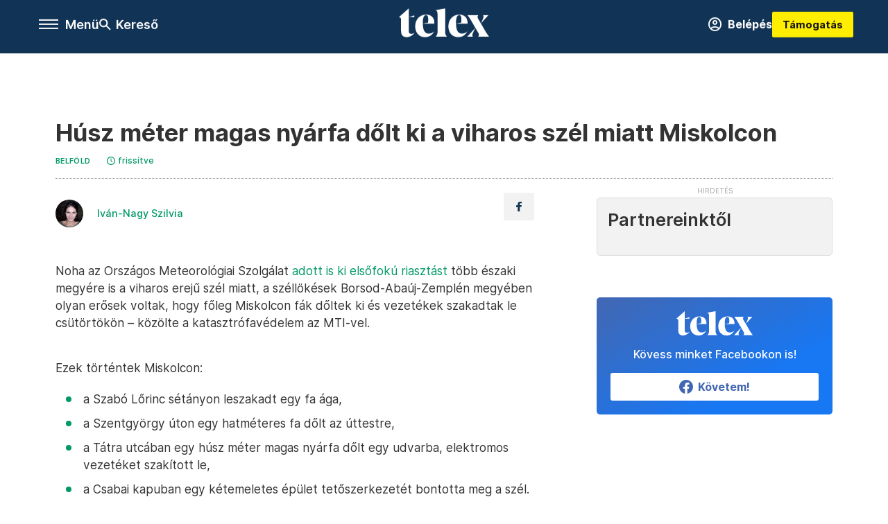

--- FILE ---
content_type: text/javascript; charset=utf-8
request_url: https://telex.hu/_nuxt/DvZ-sDOW.js
body_size: 8368
content:
import{$t as e,Cn as t,Ct as n,In as r,Jt as i,Ln as a,Mn as o,On as s,P as c,Qt as l,Sn as u,at as d,dn as f,en as p,hn as m,in as h,k as g,on as _,pn as v,pt as y,q as b,rn as x,rt as S,tn as C,tt as ee,un as w,vn as T,y as E,yn as D}from"./CzCJsuJo.js";import{t as O}from"./2Xmph-lZ.js";var k={props:{url:{type:String,default:null}},data(){return{iframeHeight:200}},computed:{iframeSrc(){return`https://flo.uri.sh/visualisation/`+this.url.match(/\/visualisation\/(.*?)\//)[1]+`/embed?auto=1`}},beforeUnmount(){window.removeEventListener(`message`,this.handleMessages)},mounted(){window.addEventListener(`message`,this.handleMessages)},methods:{handleMessages(e){let t=``;try{t=JSON.parse(e.data)}catch{return}t.sender===`Flourish`&&t.height&&t.src===this.iframeSrc&&(console.log(`set flourish height to`,t.height),this.iframeHeight=t.height)}}},A={class:`flourish-embed`},j=[`src`,`height`];function te(e,t,n,r,i,o){return m(),C(`div`,A,[l(`iframe`,{ref:``,src:o.iframeSrc,height:i.iframeHeight,style:a({height:i.iframeHeight+`px`,width:`100%`}),frameborder:`0`,scrolling:`no`,allowtransparency:`true`},null,12,j)])}var M=Object.assign(b(k,[[`render`,te]]),{__name:`FlourishEmbed`}),N={props:{url:{type:String,default:null}},data(){return{iframeHeight:200}},computed:{iframeSrc(){let e=this.url.match(/\/infogram\.com\/(.*)/)[1],t=`https://e.infogram.com/`+e;return t+=e.includes(`?`)?`&src=embed`:`?src=embed`,t}},beforeUnmount(){window.removeEventListener(`message`,this.handleMessages)},mounted(){window.addEventListener(`message`,this.handleMessages)},methods:{handleMessages(e){let t=``;try{t=JSON.parse(e.data)}catch{return}if(t.context!==`iframe.resize`)return!1;console.log(`INFOGRAM RESIZE,`,t);let n=t.src.split(`?`)[0],r=this.url.split(`?`)[0];t.height&&(n===r||t.src===this.iframeSrc)&&(console.log(`INFOGRAM RESIZE IN!`,this.iframeSrc),console.log(`set flourish height to`,t.height),this.iframeHeight=t.height)}}},P={class:`flourish-embed`},F=[`src`,`height`];function I(e,t,n,r,i,o){return m(),C(`div`,P,[l(`iframe`,{src:o.iframeSrc,height:i.iframeHeight,style:a([{height:i.iframeHeight+`px`,width:`100%`},{border:`none`}]),scrolling:`no`,frameborder:`0`},null,12,F)])}var L=Object.assign(b(N,[[`render`,I]]),{__name:`InfogramEmbed`}),R={props:{url:{type:String,default:null}},computed:{postId(){let e=this.url.match(/instagram\.com\S*?\/p\/([\w-]{11})\/?/);return e?e[1]:``},isBejelentkezes(){return this.postId===`CpDvTgHgPKP`}}},z=[`src`];function B(e,t,n,i,a,o){return m(),C(`div`,{class:r([`instagram-embed`,{bejelentkezeshotfix:o.isBejelentkezes}])},[l(`iframe`,{src:`https://www.instagram.com/p/`+o.postId+`/embed/`,frameborder:`0`,scrolling:`no`,allowtransparency:`true`},null,8,z)],2)}var V=Object.assign(b(R,[[`render`,B],[`__scopeId`,`data-v-2f1991c4`]]),{__name:`InstagramEmbed`}),H={props:{url:{type:String,default:null},showText:{type:Boolean,default:!0},showCaptions:{type:Boolean,default:!0},allowFullscreen:{type:Boolean,default:!1},autoplay:{type:Boolean,default:!1}},data(){return{isFBReady:!1,isInited:!1}},watch:{isFacebookSdkLoaded(e,t){e&&!t&&this.onFBReady()}},computed:{...n(y,[`isFacebookSdkLoaded`]),embedRef(){return`fb-video-`+this.url.match(/^(?:(?:https?:)?\/\/)?(?:www\.)?facebook\.com\/reel\/(?:[a-z0-9]+\/)?([0-9]+)\/?(?:\?.*)?/)[1]}},mounted(){if(this.isFacebookSdkLoaded){this.onFBReady();return}this.$loadFacebookSdk()},methods:{onFBReady(){this.isInited||(this.isInited=!0,this.isFBReady=!0,window.FB.XFBML.parse(this.$refs[this.embedRef])),setTimeout(()=>{[...document.getElementsByClassName(`fb-video`)].forEach(e=>{e.classList.remove(`fb-video`,`fb_iframe_widget`)})},1500)}}},U=[`data-href`,`data-show-text`,`data-allowfullscreen`,`data-autoplay`,`data-show-captions`];function W(e,t,n,r,i,a){return m(),C(`div`,{ref:a.embedRef,class:`facebook-video-embed`},[l(`div`,{class:`fb-video`,"data-href":n.url,"data-show-text":n.showText,"data-allowfullscreen":n.allowFullscreen,"data-autoplay":n.autoplay,"data-show-captions":n.showCaptions},null,8,U)],512)}var G=Object.assign(b(H,[[`render`,W]]),{__name:`FacebookReelEmbed`}),K={props:{url:{type:String,default:null}},data(){return{isFBReady:!1}},watch:{isFacebookSdkLoaded(e,t){e&&!t&&this.onFBReady()}},computed:{...n(y,[`isFacebookSdkLoaded`]),embedRef(){return`fb-post-`+this.url.match(/(?:(?:http|https):\/\/)?(?:www.)?facebook.com\/(?:(?:\w)*#!\/)?(?:pages\/)?(?:[?\w-]*\/)?(?:profile.php\?id=(?=\d.*))?([\w-]*)?/)[1]}},mounted(){if(this.isFacebookSdkLoaded){this.onFBReady();return}this.$loadFacebookSdk()},methods:{onFBReady(){this.isFBReady=!0,window.FB.XFBML.parse(this.$refs[this.embedRef])}}},q=[`data-href`];function J(e,t,n,r,i,a){return m(),C(`div`,{ref:a.embedRef,class:`facebook-post-embed`},[l(`div`,{class:`fb-post`,"data-width":`686`,"data-href":n.url},null,8,q)],512)}var Y=Object.assign(b(K,[[`render`,J]]),{__name:`FacebookPostEmbed`}),X={props:{url:{type:String,default:null}},data(){return{iframeHeight:578,versionLessUrl:null}},beforeUnmount(){window.removeEventListener(`message`,this.handleMessages)},mounted(){this.versionLessUrl=this.getVersionlessUrl(this.url),window.addEventListener(`message`,this.handleMessages)},methods:{getVersionlessUrl(e){return e.endsWith(`/`)&&(e=e.slice(0,-1)),e.match(/(?:(?:http|https):\/\/)?(?:www.)?datawrapper.dwcdn.net\/.*\/(\d+)(\/)?/)?e.slice(0,e.lastIndexOf(`/`)):e},handleMessages(e){let t=``;try{t=JSON.parse(e.data)}catch{return}t.src&&(t.src.includes(this.url)||this.url.includes(t.src))&&t.context===`iframe.resize`&&t.height&&(this.iframeHeight=t.height+20)}}},Z={key:0,class:`datawrapper-embed`},Q=[`height`,`src`];function ne(e,t,n,r,i,a){return i.versionLessUrl?(m(),C(`div`,Z,[l(`iframe`,{height:i.iframeHeight,src:i.versionLessUrl,scrolling:`no`,frameborder:`0`,style:{width:`0`,"min-width":`100% !important`,border:`none`}},null,8,Q)])):p(``,!0)}var re=Object.assign(b(X,[[`render`,ne]]),{__name:`DatawrapperEmbed`}),ie={props:{url:{type:String,default:null}}},ae={class:`eurosport-embed`},oe=[`src`];function se(e,t,n,r,i,a){return m(),C(`div`,ae,[l(`iframe`,{src:n.url,frameborder:`0`,scrolling:`no`,allowfullscreen:``,allowtransparency:`true`},null,8,oe)])}var ce=Object.assign(b(ie,[[`render`,se],[`__scopeId`,`data-v-05d1711e`]]),{__name:`EurosportEmbed`}),le={props:{url:{type:String,default:null}}},ue={class:`rtl-embed`},de=[`src`];function fe(e,t,n,r,i,a){return m(),C(`div`,ue,[l(`iframe`,{src:n.url,frameborder:`0`,scrolling:`no`,allowfullscreen:``,allowtransparency:`true`},null,8,de)])}var pe=Object.assign(b(le,[[`render`,fe],[`__scopeId`,`data-v-11941bff`]]),{__name:`RtlEmbed`}),me={props:{url:{type:String,default:null}},data(){return{urlWithStartingQuestion:null,questionIds:[`717`,`727`,`728`,`729`,`730`,`732`,`731`,`726`]}},beforeUnmount(){window.removeEventListener(`message`,this.handleMessages)},mounted(){this.urlWithStartingQuestion=this.url.includes(`?`)?this.url:this.url+`?starting_question=`+this.getRandomQuestionId(),window.addEventListener(`message`,this.handleMessages)},methods:{handleMessages(e){let t=document.getElementById(`mycountrytalks-embed`),n=0,r=0;e.origin===`https://app.mycountrytalks.org`&&(`wasResized`in t.dataset&&(n=document.documentElement.scrollTop||document.body.scrollTop,r=n+t.getBoundingClientRect().top-50,window.scrollTo(0,r)),t.style.height=e.data+`px`,t.setAttribute(`data-was-resized`,`true`))},getRandomQuestionId(){return this.questionIds[Math.floor(Math.random()*this.questionIds.length)]}}},he={class:`europe-talks-embed`},ge={class:`hint_box`},_e=[`src`];function ve(e,n,r,i,a,o){let s=ee;return m(),C(`div`,he,[l(`div`,ge,[n[3]||=l(`svg`,{viewBox:`0 0 10 10`,"fill-rule":`evenodd`,"stroke-linejoin":`round`,"stroke-miterlimit":`2`},[l(`path`,{d:`M10 5.002v-.036a4.99 4.99 0 0 0-.303-1.684l-.009-.024-.034-.088-.044-.108A5.01 5.01 0 0 0 5.039 0h-.037-.039c-.634.005-1.239.127-1.796.346l-.111.045-.11.048C1.221 1.219.016 2.95 0 4.963v.035.038c.005.633.126 1.239.346 1.795l.045.111C1.145 8.727 2.908 9.984 4.966 10h.032.037c.548-.004 1.075-.095 1.567-.262l.113-.04a5.01 5.01 0 0 0 3.285-4.665L10 5.002zM5.139 1.574c.487-.004.9.415.898.911-.002.501-.405.908-.899.908s-.9-.406-.902-.905a.91.91 0 0 1 .903-.914zm1.214 6.244c-.312.346-.693.56-1.165.592-.257.018-.515.034-.769-.035-.465-.127-.776-.552-.716-1.03l.228-1.41.209-1.225a.71.71 0 0 0-.005-.204.23.23 0 0 0-.201-.211c-.067-.013-.139-.005-.204-.023-.092-.025-.192-.049-.268-.102-.125-.088-.1-.266.041-.326a.62.62 0 0 1 .228-.044l.882-.002V3.8h.902c.197.001.289.085.331.276.036.167-.011.323-.041.483l-.372 2.022-.107.626c-.006.035-.004.072-.004.108.005.41.264.465.561.346.084-.034.158-.091.239-.134.139-.075.213-.077.268-.012.067.078.061.194-.037.303z`,"fill-rule":`nonzero`})],-1),l(`p`,null,[n[1]||=x(` Ez nem reklám, hanem a `,-1),h(s,{to:`/belfold/2021/10/01/europe-talks-europa-beszel-2021-kerdesek-ellentetes-velemenyek-dialogus`},{default:t(()=>[...n[0]||=[x(` Europe Talks `,-1)]]),_:1}),n[2]||=x(` felhívása, amin keresztül bárki beszállhat egy megosztó politikai témákról szóló nemzetközi beszélgetésbe. `,-1)])]),a.urlWithStartingQuestion?(m(),C(`iframe`,{key:0,id:`mycountrytalks-embed`,src:a.urlWithStartingQuestion,height:`300px`,width:`100%`},null,8,_e)):p(``,!0)])}var ye=Object.assign(b(me,[[`render`,ve],[`__scopeId`,`data-v-cafb9690`]]),{__name:`EuropeTalksEmbed`}),be={props:{url:{type:String,default:null}}},xe={class:`owid-embed`},Se=[`src`];function Ce(e,t,n,r,i,a){return m(),C(`div`,xe,[l(`iframe`,{src:n.url,frameborder:`0`,scrolling:`no`,allowfullscreen:``,allowtransparency:`true`},null,8,Se)])}var we=Object.assign(b(be,[[`render`,Ce],[`__scopeId`,`data-v-b9070d02`]]),{__name:`OwidEmbed`}),Te={props:{url:{type:String,default:null}}},Ee={class:`mapycz-embed`},De=[`src`];function Oe(e,t,n,r,i,a){return m(),C(`div`,Ee,[l(`iframe`,{style:{border:`none`},src:n.url,width:`100%`,height:`400`,frameborder:`0`},null,8,De)])}var ke=Object.assign(b(Te,[[`render`,Oe]]),{__name:`MapyCzEmbed`}),Ae={props:{url:{type:String,default:null}}},je={class:`google-map-embed`},Me=[`src`];function Ne(e,t,n,r,i,a){return m(),C(`div`,je,[l(`iframe`,{src:n.url,width:`100%`,height:`400`},null,8,Me)])}var Pe=Object.assign(b(Ae,[[`render`,Ne]]),{__name:`GoogleMapEmbed`}),Fe={props:{url:{type:String,required:!0}},computed:{...n(y,[`isMobile`])}},Ie=[`src`,`height`];function Le(e,t,n,r,i,a){return m(),C(`iframe`,{src:n.url,width:`100%`,height:e.isMobile?`1900`:`1450`,frameborder:`0`,scrolling:`yes`},null,8,Ie)}var Re=Object.assign(b(Fe,[[`render`,Le]]),{__name:`GoogleFormEmbed`}),ze={props:{url:{type:String,default:null}}},Be={class:`knightlabb-embed`},Ve=[`src`];function He(e,t,n,r,i,a){return m(),C(`div`,Be,[l(`iframe`,{src:n.url,width:`100%`,height:`640`},null,8,Ve)])}var Ue=Object.assign(b(ze,[[`render`,He]]),{__name:`KnightlabEmbed`}),We={props:{url:{type:String,default:null}},computed:{postId(){return this.url.replace(`https://t.me/`,``)}},mounted(){let e=document.createElement(`script`);e.setAttribute(`src`,`https://telegram.org/js/telegram-widget.js?16`),e.setAttribute(`data-telegram-post`,this.postId),e.setAttribute(`data-tme-mode`,``),e.setAttribute(`async`,`true`),this.$refs.telegramContainer.appendChild(e)}},Ge={ref:`telegramContainer`,class:`telegram-embed`};function Ke(e,t,n,r,i,a){return m(),C(`div`,Ge,null,512)}var qe=Object.assign(b(We,[[`render`,Ke]]),{__name:`TelegramEmbed`}),Je={props:{url:{type:String,default:null}},computed:{embedUrl(){let e=this.url.match(/lichess\.org\/study\/(\w+)\/(\w+)/);return e?`https://lichess.org/study/embed/`+e[1]+`/`+e[2]+`#last`:`https://lichess.org/embed/game/`+this.url.match(/lichess\.org\/(\w+)\/?/)[1]+`?theme=auto&bg=auto#3`}}},Ye={class:`lichess-embed`},Xe=[`src`];function Ze(e,t,n,r,i,a){return m(),C(`div`,Ye,[l(`iframe`,{src:a.embedUrl,width:`600`,height:`397`,frameborder:`0`},null,8,Xe)])}var Qe=Object.assign(b(Je,[[`render`,Ze]]),{__name:`LichessEmbed`}),$e={props:{url:{type:String,default:null}}},et={class:`apronus-embed`},tt=[`src`];function nt(e,t,n,r,i,a){return m(),C(`div`,et,[l(`iframe`,{src:n.url,width:`600`,height:`621`,frameborder:`0`},null,8,tt)])}var rt=Object.assign(b($e,[[`render`,nt]]),{__name:`ApronusEmbed`}),it={components:{Tweet:_({__name:`vue-tweet`,props:{tweetId:{type:String,default:``},tweetUrl:{type:String,default:``},conversation:{type:String,default:`all`,validator:e=>[`all`,`none`].includes(e)},cards:{type:String,default:`visible`,validator:e=>[`visible`,`hidden`].includes(e)},width:{type:[String,Number],default:`auto`,validator:e=>typeof e==`string`?e===`auto`:typeof e==`number`?e>=250&&e<=550:!1},align:{type:[String,void 0],default:void 0,validator:e=>[`left`,`right`,`center`,void 0].includes(e)},theme:{type:String,default:`light`,validator:e=>[`light`,`dark`].includes(e)},lang:{type:String,default:`en`,validator:e=>`ar.bn.cs.da.de.el.en.es.fa.fi.fil.fr.he.hi.hu.id.it.ja.ko.msa.nl.no.pl.pt.ro.ru.sv.th.tr.uk.ur.vi.zh-cn.zh-tw`.split(`.`).includes(e)},dnt:{type:Boolean,default:!1}},emits:{"tweet-load-success":e=>!!e,"tweet-load-error":e=>e},setup(e,{emit:t}){let n=e,r=t,a=s(!0),c=s(!1),d=s();v(()=>{h()}),u(o(n),h,{deep:!0});function h(){if(!(window.twttr&&window.twttr.ready)){_(`https://platform.twitter.com/widgets.js`,h);return}window.twttr.ready().then(({widgets:e})=>{if(a.value=!0,c.value=!1,d.value)d.value.innerHTML=``;else{console.error(`tweetContainerRef is null`);return}let{tweetId:t,tweetOptions:n}=g();e.createTweet(t,d.value,n).then(async e=>{await f(),e?r(`tweet-load-success`,e):(c.value=!0,r(`tweet-load-error`,Error(`Failed to load tweet.`)))}).finally(()=>{a.value=!1})}).catch(e=>{console.error(`Error loading Twitter widget:`,e),c.value=!0,a.value=!1})}function g(){let{tweetId:e,tweetUrl:t,...i}=n,o=null;if(e&&t)o=Error(`Cannot provide both tweet-id and tweet-url.`);else if(e)/^\d+$/.test(e)||(o=Error(`Invalid tweet-id, please provide a valid numerical tweet-id.`));else if(t){let n=t.trim().match(/^(https?:\/\/)?(www\.)?(twitter|x)\.com\/.*\/status(?:es)?\/(?<tweetId>[^/?]\d+)$/i);n?e=n.groups?.tweetId:o=Error(`Invalid tweet-url.`)}else o=Error(`Must provide either tweet-id or tweet-url.`);if(o)throw c.value=!0,a.value=!1,r(`tweet-load-error`,o),o;return{tweetId:e,tweetOptions:i}}function _(e,t){if(window.___$twitterScriptLoaded___===void 0&&(window.___$twitterScriptLoaded___=!1),window.___$twitterScriptLoaded___){t();return}if(window.___$twitterScriptLoading___===void 0&&(window.___$twitterScriptLoading___=!1),window.___$twitterScriptLoading___){let e=setInterval(()=>{window.___$twitterScriptLoaded___&&(clearInterval(e),t())},100);return}window.___$twitterScriptLoading___=!0;let n=document.createElement(`script`);n.setAttribute(`src`,e),n.async=!0,n.addEventListener(`load`,()=>{window.___$twitterScriptLoaded___=!0,window.___$twitterScriptLoading___=!1,t()},!1),document.body.appendChild(n)}return(e,t)=>(m(),C(i,null,[c.value?T(e.$slots,`error`,{key:0}):a.value?T(e.$slots,`loading`,{key:1}):p(``,!0),l(`div`,w({ref_key:`tweetContainerRef`,ref:d},e.$attrs),null,16)],64))}})},props:{url:{type:String,required:!0}},computed:{tweetId(){return this.url.match(/^https?:\/\/(?:twitter|x)\.com\/\w+\/status?\/(\d+)/)[1]}}},at={class:`twitter-embed`};function ot(e,t,n,r,i,a){let o=D(`Tweet`);return m(),C(`div`,at,[h(o,{"tweet-id":a.tweetId,width:`550`},null,8,[`tweet-id`])])}var st=Object.assign(b(it,[[`render`,ot]]),{__name:`TwitterEmbed`}),ct={props:{url:{type:String,default:null}}},lt={class:`google-drive-embed`},ut=[`src`];function dt(e,t,n,r,i,a){return m(),C(`div`,lt,[l(`iframe`,{src:n.url,width:`640`,height:`388`,allow:`autoplay`},null,8,ut)])}var ft=Object.assign(b(ct,[[`render`,dt]]),{__name:`GoogleDriveEmbed`}),pt={props:{url:{type:String,default:null}},data(){return{height:390,id:(Math.random()+1).toString(36).substring(7)}},mounted(){this.onResize(),this.$nextTick(()=>{window.addEventListener(`resize`,this.onResize)})},beforeUnmount(){window.removeEventListener(`resize`,this.onResize)},methods:{onResize(){this.height=document.getElementById(this.id).clientWidth*340/600}}},mt={class:`dubz-embed`},ht=[`id`,`src`,`height`];function gt(e,t,n,r,i,a){return m(),C(`div`,mt,[l(`iframe`,{id:i.id,src:n.url,width:`600`,height:i.height},null,8,ht)])}var _t=Object.assign(b(pt,[[`render`,gt]]),{__name:`DubzEmbed`}),vt={props:{url:{type:String,default:null}},computed:{embedId(){return this.url.match(/interaktiv-sharing\.tagesspiegel\.de\/(?:[^/]+)\/(?:[^/]+)\/embeds\/([^/]+)\//)[1]}},mounted(){let e=document.createElement(`script`);e.setAttribute(`src`,`https://interaktiv-sharing.tagesspiegel.de/euroviz/regular_dataviz_update_02_energy_and_housing/embeds/resize.js`),e.setAttribute(`async`,`true`),this.$refs.interaktivSharingEmbed.appendChild(e)}},yt={ref:`interaktivSharingEmbed`,class:`interaktiv-sharing-embed`},bt=[`id`,`src`];function xt(e,t,n,r,i,a){return m(),C(`div`,yt,[l(`iframe`,{id:`euroviz-embed-`+a.embedId,src:n.url,class:`euroviz-embed`,frameborder:`0`,style:{width:`100%`},height:`600`,scrolling:`no`},null,8,bt)],512)}var St=Object.assign(b(vt,[[`render`,xt]]),{__name:`InteraktivSharingEmbed`}),Ct={props:{url:{type:String,default:null}},mounted(){let e=document.createElement(`script`);e.setAttribute(`src`,this.url),e.setAttribute(`async`,`true`),this.$refs.termeszetjaroEmbed.appendChild(e)}},wt={ref:`termeszetjaroEmbed`,class:`termeszetjaro-embed`};function Tt(e,t,n,r,i,a){return m(),C(`div`,wt,null,512)}var Et=Object.assign(b(Ct,[[`render`,Tt]]),{__name:`TermeszetjaroEmbed`}),Dt={props:{url:{type:String,default:null}},computed:{embedUrl(){return`https://www.tiktok.com/player/v1/`+this.url.split(`/`).slice(-1)}}},Ot=[`src`];function kt(e,t,n,r,i,a){return m(),C(`div`,null,[l(`iframe`,{src:a.embedUrl,width:`100%`,height:`760`},null,8,Ot)])}var At=Object.assign(b(Dt,[[`render`,kt]]),{__name:`TiktokEmbed`}),jt={props:{url:{type:String,default:null}}},Mt={class:`arte-embed`},Nt=[`src`];function Pt(e,t,n,r,i,a){return m(),C(`div`,Mt,[l(`iframe`,{allowfullscreen:`true`,frameborder:`0`,scrolling:`no`,width:`720`,height:`406`,src:n.url},null,8,Nt)])}var Ft=Object.assign(b(jt,[[`render`,Pt]]),{__name:`ArteEmbed`}),It={props:{url:{type:String,default:null}},data(){return{height:500}},async mounted(){window.addEventListener(`message`,this.handleMessages)},methods:{handleMessages(e){e.origin===window.location.origin&&e.data.source===this.url&&(this.height=e.data.height+10)}}},Lt={class:`threads`},Rt=[`src`,`height`];function zt(e,t,n,r,i,a){return m(),C(`div`,Lt,[l(`iframe`,{src:`/threads-embed.html?src=`+n.url,class:`threads-inner-embed`,allowtransparency:`true`,height:i.height,allowfullscreen:`true`,frameborder:`0`,scrolling:`no`},null,8,Rt)])}var $=Object.assign(b(It,[[`render`,zt]]),{__name:`ThreadsEmbed`}),Bt={components:{IframeWrapper:E},props:{url:{type:String,required:!0}},computed:{isTerkep(){return this.url.startsWith(`https://valasztas-2024.telex.hu/onkormanyzati/terkep`)}}},Vt={class:`valasztas-2024-embed`};function Ht(e,t,n,r,i,a){let o=E;return m(),C(`div`,Vt,[h(o,{src:n.url,"width-props":`690px`,allow:`geolocation`},null,8,[`src`])])}var Ut=Object.assign(b(Bt,[[`render`,Ht]]),{__name:`Valasztas2024Embed`}),Wt={props:{url:{type:String,default:null,required:!0}}},Gt=[`src`];function Kt(e,t,n,r,i,a){return m(),C(`iframe`,{src:n.url,allowfullscreen:``,scrolling:`no`,frameborder:`0`,style:{width:`100%`,"aspect-ratio":`16 / 9`,border:`none`}},null,8,Gt)}var qt=Object.assign(b(Wt,[[`render`,Kt]]),{__name:`Tv2PlayEmbed`}),Jt=S({props:{url:{type:String,default:null}},computed:{embedId(){return this.url.match(/^https:\/\/\w+.forms.app\/form\/(\w+)/)[1]}}},`$efVxECgLNM`),Yt={class:`form-app-embed`},Xt=[`src`];function Zt(e,t,n,r,i,a){return m(),C(`div`,Yt,[l(`iframe`,{allowtransparency:`true`,allowfullscreen:`true`,allow:`geolocation; microphone; camera`,src:`https://suq71csm.forms.app/form/`+e.embedId,frameborder:`0`,style:{width:`100%`,height:`100vh`,border:`none`}},null,8,Xt)])}var Qt=Object.assign(b(Jt,[[`render`,Zt]]),{__name:`FormApp`}),$t=S({props:{url:{type:String,default:null}},computed:{isReddit(){return this.url?.includes(`reddit.com`)}},head(){return{script:[{src:`https://cdn.embedly.com/widgets/platform.js`,defer:!0}]}}},`$08dZxC_mxz`),en={class:`embedly-card`,"data-card-width":`100%`,"data-card-controls":`0`,"data-card-key":`6e1069bde81047aca2912f547d10c32c`},tn=[`href`];function nn(e,t,n,i,a,o){return m(),C(`div`,{class:r([{"bg-white":e.isReddit},`p-2 rounded`])},[l(`blockquote`,en,[l(`h4`,null,[l(`a`,{href:e.url},null,8,tn)])])],2)}var rn=Object.assign(b($t,[[`render`,nn]]),{__name:`EmbedlyEmbed`}),an={components:{FacebookReelEmbed:G,GoogleFormEmbed:Re,IframeWrapper:E,Tv2PlayEmbed:qt,EmbedlyEmbed:rn,ArteEmbed:Ft,TiktokEmbed:At,DubzEmbed:_t,GoogleDriveEmbed:ft,ApronusEmbed:rt,TelegramEmbed:qe,KnightlabEmbed:Ue,EuropeTalksEmbed:ye,EurosportEmbed:ce,RtlEmbed:pe,DatawrapperEmbed:re,FacebookPostEmbed:Y,FacebookVideoEmbed:O,InfogramEmbed:L,InstagramEmbed:V,FlourishEmbed:M,OwidEmbed:we,MapyCzEmbed:ke,GoogleMapEmbed:Pe,YoutubeEmbed:c,LichessEmbed:Qe,SpotifyEmbed:g,TwitterEmbed:st,InteraktivSharingEmbed:St,TermeszetjaroEmbed:Et,ThreadsEmbed:$,Valasztas2024Embed:Ut,FormApp:Qt},props:{url:{type:String}},computed:{...n(y,[`isMobile`]),isInstagram(){return this.url.startsWith(`https://www.instagram.com`)||this.url.startsWith(`https://instagram.com`)},isSimpleIframe(){return this.url.startsWith(`https://static.telex.hu`)&&!this.url.includes(`datawrapper-`)},isDatawrapper(){return this.url.startsWith(`https://datawrapper`)||this.url.startsWith(`https://static.telex.hu/datawrapper-`)},isRtl(){return this.url.startsWith(`https://embed.rtl.hu`)},isCloudflareWorker(){return this.url.startsWith(`https://inet-calculator.telex.hu`)},isUsa2024(){return this.url.startsWith(`https://usa-2024.telex.hu`)},isEurosport(){return this.url.startsWith(`https://eurosport.hu`)||this.url.startsWith(`https://www.eurosport.hu`)||this.url.startsWith(`https://eurosport.com`)||this.url.startsWith(`https://www.eurosport.com`)},isFlourish(){return this.url.startsWith(`https://public.flourish.studio`)||this.url.startsWith(`https://flo.uri.sh`)},isInfogram(){return this.url.startsWith(`https://infogram.com`)},isFacebookPost(){return new RegExp(/(?:(?:http|https):\/\/)?(?:www.)?facebook.com\/(?:(?:\w)*#!\/)?(?:pages\/)?(?:[?\w-]*\/)?(?:profile.php\?id=(?=\d.*))?([\w-]*)?/).test(this.url)},isTikTok(){return this.url.startsWith(`https://tiktok.com`)||this.url.startsWith(`https://www.tiktok.com`)},isEuropeTalks(){return this.url.startsWith(`https://app.mycountrytalks.org`)},isFacebookVideo(){return new RegExp(/^(?:(?:https?:)?\/\/)?(?:www\.)?facebook\.com\/[a-zA-Z0-9-.]+\/videos\/(?:[a-z0-9]+\/)?([0-9]+)\/?(?:\?.*)?/).test(this.url)},isFacebookReel(){return new RegExp(/^(?:(?:https?:)?\/\/)?(?:www\.)?facebook\.com\/reel\/(?:[a-z0-9]+\/)?([0-9]+)\/?(?:\?.*)?/).test(this.url)},isBankmonitor(){return this.url.startsWith(`https://bankmonitor.hu`)},isUplynk(){return this.url.startsWith(`https://content.uplynk.com`)},isBBC(){return this.url.startsWith(`https://www.bbc.com/news/av-embeds`)},isIndaVideo(){return this.url.startsWith(`https://embed.indavideo.hu/player/video`)},isVidea(){return this.url.startsWith(`https://videa.hu/player`)},isOwid(){return this.url.startsWith(`https://ourworldindata.org`)},isMapyCz(){return this.url.startsWith(`https://en.frame.mapy.cz`)||this.url.startsWith(`https://mapy.com`)},isGoogleMapEmbed(){return this.url.startsWith(`https://www.google.com/maps/embed`)||this.url.startsWith(`https://www.google.com/maps/d/embed`)},isGoogleFormEmbed(){return this.url.startsWith(`https://docs.google.com/forms`)},isKnightLabEmbed(){return this.url.startsWith(`https://cdn.knightlab.com/`)},isTelegramEmbed(){return this.url.startsWith(`https://t.me/`)},isYouTubeEmbed(){return this.url.startsWith(`https://www.youtube.com`)||this.url.startsWith(`https://youtube.com`)||this.url.startsWith(`https://youtu.be`)},isLichessEmbed(){return this.url.startsWith(`https://lichess.org`)},isApronusEmbed(){return this.url.startsWith(`https://www.apronus.com`)},isSpotifyEmbed(){return this.url.startsWith(`https://www.open.spotify.com`)||this.url.startsWith(`https://open.spotify.com`)},isTwitterEmbed(){return(this.url.startsWith(`https://twitter.com`)||this.url.startsWith(`https://x.com`))&&!this.url.includes(`/broadcasts/`)},isGoogleDriveEmbed(){return this.url.startsWith(`https://drive.google.com`)},isVidyardEmbed(){return this.url.startsWith(`https://share.vidyard.com/`)},isDubzEmbed(){return this.url.startsWith(`https://dubz`)},isInteraktivSharingEmbed(){return this.url.startsWith(`https://interaktiv-sharing.tagesspiegel.de`)},isArteEmbed(){return this.url.startsWith(`https://arte.tv`)||this.url.startsWith(`https://www.arte.tv`)},isTermeszetjaroEmbed(){return new RegExp(/^(?:(?:https?:)?\/\/)?(?:www\.)?termeszetjaro\.hu\/hu\/embed\/(\w+)\//).test(this.url)},isThreadsEmbed(){return this.url.startsWith(`https://threads.net`)||this.url.startsWith(`https://www.threads.net`)},isValasztas2024(){return this.url.startsWith(`https://valasztas-2024.telex.hu`)},isTv2Play(){return this.url.startsWith(`https://tv2play.hu/embed/`)},isFormApp(){return new RegExp(/^https:\/\/(\w+).forms.app/).test(this.url)},isEgyuttnevelesszovetseg(){return this.url.startsWith(`https://egyuttnevelesszovetseg.hu`)},isShinyapps(){return new RegExp(/^https:\/\/(\w+).shinyapps.io/).test(this.url)},isFirstCycling(){return new RegExp(/^https:\/\/firstcycling.com\/widget/).test(this.url)},isArena4(){return new RegExp(/^https:\/\/cloudplayer.network4.hu\//).test(this.url)},isBrightcove(){return new RegExp(/^https:\/\/players.brightcove.net\//).test(this.url)}}},on={class:`framed`},sn=[`src`],cn=[`src`],ln=[`height`,`src`],un=[`height`,`src`],dn={key:41,class:`first-cycling`};function fn(n,r,i,a,o,s){let u=M,f=L,p=V,_=O,v=G,y=Y,b=re,x=ce,S=pe,ee=ye,w=we,T=ke,D=Pe,k=Re,A=Ue,j=qe,te=c,N=Qe,P=rt,F=g,I=st,R=ft,z=_t,B=St,H=Et,U=At,W=Ft,K=$,q=Ut,J=qt,X=Qt,Z=E,Q=rn,ne=d;return m(),C(`div`,null,[h(ne,null,{default:t(()=>[l(`div`,on,[s.isFlourish?(m(),e(u,{key:0,url:i.url,class:`flourish-container`},null,8,[`url`])):s.isInfogram?(m(),e(f,{key:1,url:i.url,class:`infogram-container`},null,8,[`url`])):s.isInstagram?(m(),e(p,{key:2,url:i.url,class:`instagram-container`},null,8,[`url`])):s.isFacebookVideo?(m(),e(_,{key:3,url:i.url,class:`facebook-video-container`},null,8,[`url`])):s.isFacebookReel?(m(),e(v,{key:4,url:i.url,class:`facebook-video-container`},null,8,[`url`])):s.isFacebookPost?(m(),e(y,{key:5,url:i.url,class:`facebook-post-container`},null,8,[`url`])):s.isDatawrapper?(m(),e(b,{key:6,url:i.url,class:`datawrapper-embed-container`},null,8,[`url`])):s.isEurosport?(m(),e(x,{key:7,url:i.url,class:`eurosport-embed-container`},null,8,[`url`])):s.isRtl?(m(),e(S,{key:8,url:i.url,class:`rtl-embed-container`},null,8,[`url`])):s.isEuropeTalks?(m(),e(ee,{key:9,url:i.url,class:`europe-talks-embed-container`},null,8,[`url`])):s.isOwid?(m(),e(w,{key:10,url:i.url,class:`owid-embed-container`},null,8,[`url`])):s.isMapyCz?(m(),e(T,{key:11,url:i.url,class:`mapycz-embed-container`},null,8,[`url`])):s.isGoogleMapEmbed?(m(),e(D,{key:12,url:i.url,class:`google-map-embed-container`},null,8,[`url`])):s.isGoogleFormEmbed?(m(),e(k,{key:13,url:i.url,class:`google-forms-embed-container`},null,8,[`url`])):s.isKnightLabEmbed?(m(),e(A,{key:14,url:i.url,class:`knightlab-embed-container`},null,8,[`url`])):s.isTelegramEmbed?(m(),e(j,{key:15,url:i.url,class:`telegram-embed-container`},null,8,[`url`])):s.isYouTubeEmbed?(m(),e(te,{key:16,url:i.url,class:`youtube-container`},null,8,[`url`])):s.isLichessEmbed?(m(),e(N,{key:17,url:i.url,class:`lichess-container`},null,8,[`url`])):s.isApronusEmbed?(m(),e(P,{key:18,url:i.url,class:`apronus-container`},null,8,[`url`])):s.isSpotifyEmbed?(m(),e(F,{key:19,url:i.url,class:`spotify-container`},null,8,[`url`])):s.isTwitterEmbed?(m(),e(I,{key:20,url:i.url,class:`twitter-container`},null,8,[`url`])):s.isGoogleDriveEmbed?(m(),e(R,{key:21,url:i.url,class:`google-drive-container`},null,8,[`url`])):s.isDubzEmbed?(m(),e(z,{key:22,url:i.url,class:`dubz-container`},null,8,[`url`])):s.isInteraktivSharingEmbed?(m(),e(B,{key:23,url:i.url,class:`interaktiv-sharing-container`},null,8,[`url`])):s.isTermeszetjaroEmbed?(m(),e(H,{key:24,url:i.url,class:`termeszetjaro-container`},null,8,[`url`])):s.isTikTok?(m(),e(U,{key:25,url:i.url,class:`tiktok-container`},null,8,[`url`])):s.isArteEmbed?(m(),e(W,{key:26,url:i.url,class:`arte-container`},null,8,[`url`])):s.isThreadsEmbed?(m(),e(K,{key:27,url:i.url,class:`threads-container`},null,8,[`url`])):s.isValasztas2024?(m(),e(q,{key:28,url:i.url,class:`valasztas-2024-container`},null,8,[`url`])):s.isTv2Play?(m(),e(J,{key:29,url:i.url},null,8,[`url`])):s.isFormApp?(m(),e(X,{key:30,url:i.url},null,8,[`url`])):s.isSimpleIframe?(m(),C(`iframe`,{key:31,id:`iFrame`,height:`100%`,src:i.url,class:`framed__item`},null,8,sn)):s.isBankmonitor?(m(),C(`iframe`,{key:32,height:`640`,width:`360`,src:i.url,class:`bankmonitor-iframe`,scrolling:`no`},null,8,cn)):s.isUplynk?(m(),C(`iframe`,{key:33,height:n.isMobile?`200`:`400`,width:`100%`,src:i.url,scrolling:`no`},null,8,ln)):s.isBBC||s.isIndaVideo||s.isVidea?(m(),C(`iframe`,{key:34,height:n.isMobile?`320`:`480`,width:`100%`,frameborder:`0`,src:i.url},null,8,un)):s.isCloudflareWorker?(m(),e(Z,{key:35,"width-props":`100%`,src:i.url},null,8,[`src`])):s.isUsa2024?(m(),e(Z,{key:36,"height-props":`850`,"width-props":`100%`,"handle-theme":!0,src:i.url},null,8,[`src`])):s.isShinyapps?(m(),e(Z,{key:37,"height-props":n.isMobile?680:600,"width-props":`100%`,"handle-theme":!0,src:i.url},null,8,[`height-props`,`src`])):s.isEgyuttnevelesszovetseg?(m(),e(Z,{key:38,"height-props":n.isMobile?660:390,"width-props":`100%`,"handle-theme":!0,src:i.url},null,8,[`height-props`,`src`])):s.isArena4?(m(),e(Z,{key:39,"height-props":n.isMobile?220:360,"width-props":`100%`,"handle-theme":!0,allowfullscreen:``,src:i.url},null,8,[`height-props`,`src`])):s.isBrightcove?(m(),e(Z,{key:40,"height-props":n.isMobile?220:360,"width-props":`100%`,"handle-theme":!0,allowfullscreen:``,src:i.url},null,8,[`height-props`,`src`])):s.isFirstCycling?(m(),C(`div`,dn,[h(Z,{"height-props":n.isMobile?580:420,"width-props":`100%`,"handle-theme":!0,src:i.url},null,8,[`height-props`,`src`])])):(m(),e(Q,{key:42,url:i.url},null,8,[`url`]))])]),_:1})])}var pn=Object.assign(b(an,[[`render`,fn]]),{__name:`Oembed`});export{pn as default};

--- FILE ---
content_type: text/javascript; charset=utf-8
request_url: https://telex.hu/_nuxt/BjjeMyGO.js
body_size: -203
content:
import{Sn as e,xt as t}from"./CzCJsuJo.js";const n=t(`remp`,{state:()=>({user:null,subscriptions:null,subscriptionsInited:!1,showProfileModal:!1,userChecked:!1}),actions:{setupModalWatcher(){e(()=>this.showProfileModal,e=>{e?document.body.classList.add(`modal-open`):document.body.classList.remove(`modal-open`)})}}});export{n as t};

--- FILE ---
content_type: text/javascript; charset=utf-8
request_url: https://telex.hu/_nuxt/2Xmph-lZ.js
body_size: 299
content:
import{Ct as e,Qt as t,hn as n,pt as r,q as i,tn as a}from"./CzCJsuJo.js";var o={props:{url:{type:String,default:null},showText:{type:Boolean,default:!0},showCaptions:{type:Boolean,default:!0},allowFullscreen:{type:Boolean,default:!1},autoplay:{type:Boolean,default:!1}},data(){return{isFBReady:!1,isInited:!1}},watch:{isFacebookSdkLoaded(e,t){e&&!t&&this.onFBReady()}},computed:{...e(r,[`isFacebookSdkLoaded`]),embedRef(){return`fb-video-`+this.url.match(/^(?:(?:https?:)?\/\/)?(?:www\.)?facebook\.com\/[a-zA-Z0-9-.]+\/videos\/(?:[a-z0-9]+\/)?([0-9]+)\/?(?:\?.*)?/)[1]}},mounted(){if(this.isFacebookSdkLoaded){this.onFBReady();return}this.$loadFacebookSdk()},methods:{onFBReady(){this.isInited||(this.isInited=!0,this.isFBReady=!0,window.FB.XFBML.parse(this.$refs[this.embedRef])),setTimeout(()=>{[...document.getElementsByClassName(`fb-video`)].forEach(e=>{e.classList.remove(`fb-video`,`fb_iframe_widget`)})},1500)}}},s=[`data-href`,`data-show-text`,`data-allowfullscreen`,`data-autoplay`,`data-show-captions`];function c(e,r,i,o,c,l){return n(),a(`div`,{ref:l.embedRef,class:`facebook-video-embed`},[t(`div`,{class:`fb-video`,"data-href":i.url,"data-show-text":i.showText,"data-allowfullscreen":i.allowFullscreen,"data-autoplay":i.autoplay,"data-show-captions":i.showCaptions},null,8,s)],512)}var l=Object.assign(i(o,[[`render`,c]]),{__name:`FacebookVideoEmbed`});export{l as t};